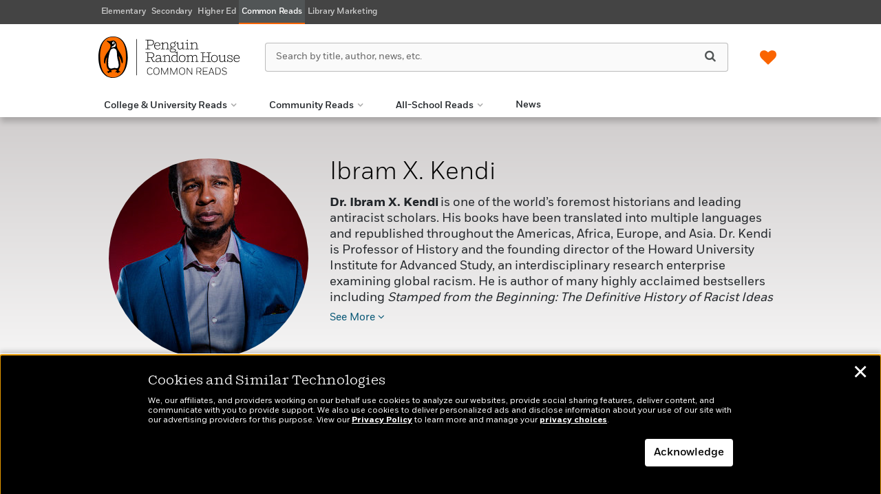

--- FILE ---
content_type: text/javascript
request_url: https://commonreads.com/wp-content/themes/sales-platform-white-label-theme/js/html5shiv.js?ver=1.1.28
body_size: 988
content:
/*
 HTML5 Shiv v3.6.2 | @afarkas @jdalton @jon_neal @rem | MIT/GPL2 Licensed
*/
(function(l, f) {
  function m() {
    var a = e.elements;
    return "string" == typeof a ? a.split(" ") : a;
  }
  function i(a) {
    var b = n[a[o]];
    b || ((b = {}), h++, (a[o] = h), (n[h] = b));
    return b;
  }
  function p(a, b, c) {
    b || (b = f);
    if (g) return b.createElement(a);
    c || (c = i(b));
    b = c.cache[a]
      ? c.cache[a].cloneNode()
      : r.test(a)
        ? (c.cache[a] = c.createElem(a)).cloneNode()
        : c.createElem(a);
    return b.canHaveChildren && !s.test(a) ? c.frag.appendChild(b) : b;
  }
  function t(a, b) {
    if (!b.cache)
      (b.cache = {}),
        (b.createElem = a.createElement),
        (b.createFrag = a.createDocumentFragment),
        (b.frag = b.createFrag());
    a.createElement = function(c) {
      return !e.shivMethods ? b.createElem(c) : p(c, a, b);
    };
    a.createDocumentFragment = Function(
      "h,f",
      "return function(){var n=f.cloneNode(),c=n.createElement;h.shivMethods&&(" +
        m()
          .join()
          .replace(/\w+/g, function(a) {
            b.createElem(a);
            b.frag.createElement(a);
            return 'c("' + a + '")';
          }) +
        ");return n}"
    )(e, b.frag);
  }
  function q(a) {
    a || (a = f);
    var b = i(a);
    if (e.shivCSS && !j && !b.hasCSS) {
      var c,
        d = a;
      c = d.createElement("p");
      d = d.getElementsByTagName("head")[0] || d.documentElement;
      c.innerHTML =
        "x<style>article,aside,figcaption,figure,footer,header,hgroup,main,nav,section{display:block}mark{background:#FF0;color:#000}</style>";
      c = d.insertBefore(c.lastChild, d.firstChild);
      b.hasCSS = !!c;
    }
    g || t(a, b);
    return a;
  }
  var k = l.html5 || {},
    s = /^<|^(?:button|map|select|textarea|object|iframe|option|optgroup)$/i,
    r = /^(?:a|b|code|div|fieldset|h1|h2|h3|h4|h5|h6|i|label|li|ol|p|q|span|strong|style|table|tbody|td|th|tr|ul)$/i,
    j,
    o = "_html5shiv",
    h = 0,
    n = {},
    g;
  (function() {
    try {
      var a = f.createElement("a");
      a.innerHTML = "<xyz></xyz>";
      j = "hidden" in a;
      var b;
      if (!(b = 1 == a.childNodes.length)) {
        f.createElement("a");
        var c = f.createDocumentFragment();
        b =
          "undefined" == typeof c.cloneNode ||
          "undefined" == typeof c.createDocumentFragment ||
          "undefined" == typeof c.createElement;
      }
      g = b;
    } catch (d) {
      g = j = !0;
    }
  })();
  var e = {
    elements:
      k.elements ||
      "abbr article aside audio bdi canvas data datalist details figcaption figure footer header hgroup main mark meter nav output progress section summary time video",
    version: "3.6.2",
    shivCSS: !1 !== k.shivCSS,
    supportsUnknownElements: g,
    shivMethods: !1 !== k.shivMethods,
    type: "default",
    shivDocument: q,
    createElement: p,
    createDocumentFragment: function(a, b) {
      a || (a = f);
      if (g) return a.createDocumentFragment();
      for (
        var b = b || i(a), c = b.frag.cloneNode(), d = 0, e = m(), h = e.length;
        d < h;
        d++
      )
        c.createElement(e[d]);
      return c;
    }
  };
  l.html5 = e;
  q(f);
})(this, document);


--- FILE ---
content_type: image/svg+xml
request_url: https://commonreads.com/wp-content/themes/sales-platform-white-label-theme/img/social-new/email-disabled.svg
body_size: 112
content:
<svg width="42" height="42" viewBox="0 0 42 42" fill="none" xmlns="http://www.w3.org/2000/svg">
<g opacity="0.5">
<rect x="0.5" y="0.5" width="41" height="41" rx="20.5" fill="white"/>
<rect x="0.5" y="0.5" width="41" height="41" rx="20.5" stroke="#AAAAAA"/>
<path fill-rule="evenodd" clip-rule="evenodd" d="M28.3125 14.25H13.6875C12.7555 14.25 12 15.0055 12 15.9375V26.0625C12 26.9945 12.7555 27.75 13.6875 27.75H28.3125C29.2445 27.75 30 26.9945 30 26.0625V15.9375C30 15.0055 29.2445 14.25 28.3125 14.25ZM28.3125 15.9375V17.3721C27.5242 18.014 26.2675 19.0121 23.5809 21.1158C22.9889 21.5816 21.816 22.7004 21 22.6874C20.1841 22.7005 19.0109 21.5814 18.4191 21.1158C15.7329 19.0124 14.4759 18.0141 13.6875 17.3721V15.9375H28.3125ZM13.6875 26.0625V19.5374C14.4931 20.1791 15.6355 21.0795 17.3767 22.443C18.1451 23.0478 19.4908 24.3831 21 24.375C22.5018 24.3831 23.8304 23.0672 24.623 22.4432C26.3642 21.0798 27.5069 20.1791 28.3125 19.5375V26.0625H13.6875Z" fill="#FA6400"/>
<mask id="mask0_2934_1664" style="mask-type:luminance" maskUnits="userSpaceOnUse" x="12" y="14" width="18" height="14">
<path fill-rule="evenodd" clip-rule="evenodd" d="M28.3125 14.25H13.6875C12.7555 14.25 12 15.0055 12 15.9375V26.0625C12 26.9945 12.7555 27.75 13.6875 27.75H28.3125C29.2445 27.75 30 26.9945 30 26.0625V15.9375C30 15.0055 29.2445 14.25 28.3125 14.25ZM28.3125 15.9375V17.3721C27.5242 18.014 26.2675 19.0121 23.5809 21.1158C22.9889 21.5816 21.816 22.7004 21 22.6874C20.1841 22.7005 19.0109 21.5814 18.4191 21.1158C15.7329 19.0124 14.4759 18.0141 13.6875 17.3721V15.9375H28.3125ZM13.6875 26.0625V19.5374C14.4931 20.1791 15.6355 21.0795 17.3767 22.443C18.1451 23.0478 19.4908 24.3831 21 24.375C22.5018 24.3831 23.8304 23.0672 24.623 22.4432C26.3642 21.0798 27.5069 20.1791 28.3125 19.5375V26.0625H13.6875Z" fill="white"/>
</mask>
<g mask="url(#mask0_2934_1664)">
</g>
</g>
</svg>
